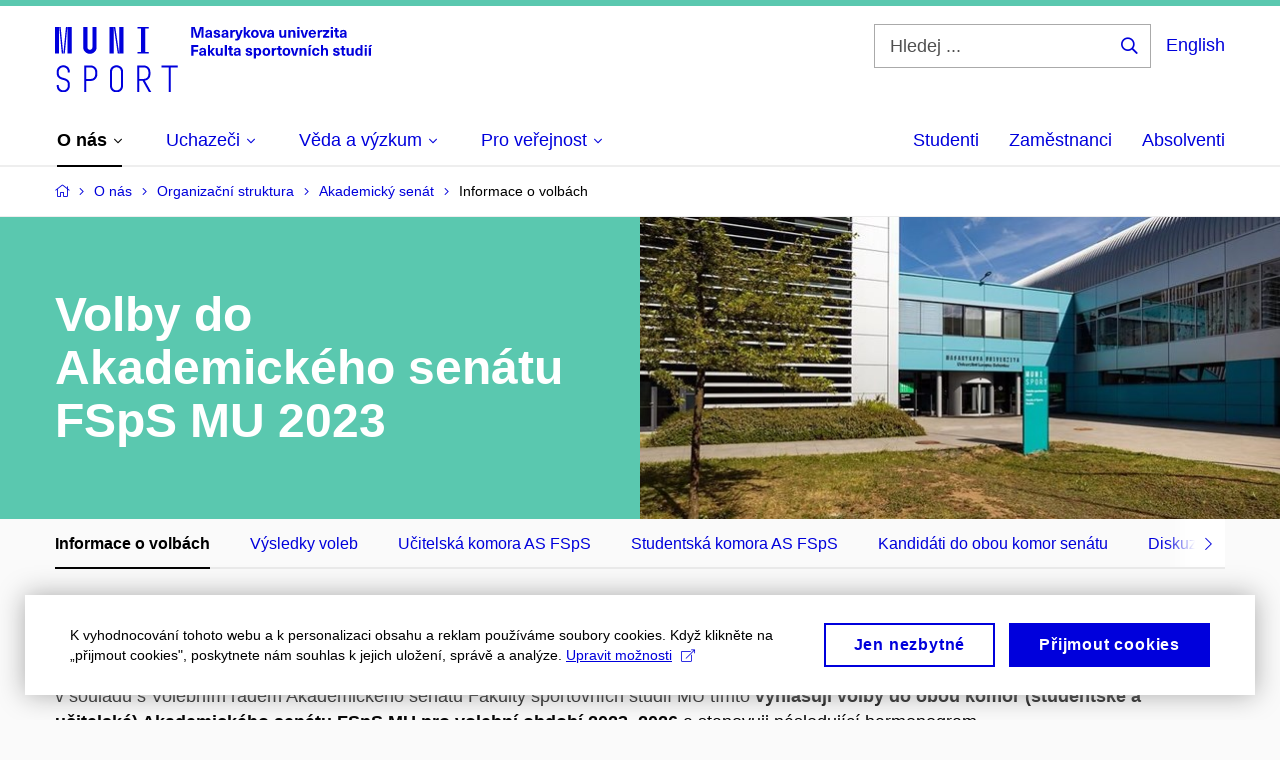

--- FILE ---
content_type: text/html; charset=utf-8
request_url: https://www.fsps.muni.cz/o-nas/organizacni-struktura/akademicky-senat/informace-o-volbach
body_size: 17672
content:


<!doctype html>
<!--[if lte IE 9]>    <html lang="cs" class="old-browser no-js no-touch"> <![endif]-->
<!--[if IE 9 ]>    <html lang="cs" class="ie9 no-js no-touch"> <![endif]-->
<!--[if (gt IE 9)|!(IE)]><!-->
<html class="no-js" lang="cs">
<!--<![endif]-->
<head>
    

<meta charset="utf-8" />
<meta name="viewport" content="width=device-width, initial-scale=1.0">

    <meta name="robots" content="index, follow">

<title>Informace o volbách | Fakulta sportovních studií Masarykovy univerzity | MUNI SPORT</title>

<meta name="twitter:site" content="@muni_cz">
<meta name="twitter:card" content="summary">

    <meta name="author" content="Masarykova univerzita" />
    <meta name="twitter:title" content="Volby do Akademického senátu FSpS MU 2023 | Fakulta sportovních studií Masarykovy univerzity | MUNI SPORT" />
    <meta property="og:title" content="Volby do Akademického senátu FSpS MU 2023 | Fakulta sportovních studií Masarykovy univerzity | MUNI SPORT" />
    <meta property="og:image" content="https://cdn.muni.cz/media/3508183/lezatka_020000300241.jpg?upscale=false&width=1200" />
    <meta name="twitter:image" content="https://cdn.muni.cz/media/3508183/lezatka_020000300241.jpg?upscale=false&width=1200" />
    <meta property="og:url" content="https://www.fsps.muni.cz/o-nas/organizacni-struktura/akademicky-senat/informace-o-volbach" />
    <meta property="og:site_name" content="Fakulta sportovních studií Masarykovy univerzity | MUNI SPORT" />


            <link rel="stylesheet" type="text/css" href="https://cdn.muni.cz/css/MuniWeb/MuniWeb_FSpS/style.eebd0b2c1fa328e76b9d.css" />
<script type="text/javascript" nonce="81bb95f6-7991-45fc-a13e-a62ed823ad41">/*! For license information please see muniweb-critical.f2b8e652ef8f9f2a5db3.js.LICENSE.txt */
!function(){function e(n){return e="function"==typeof Symbol&&"symbol"==typeof Symbol.iterator?function(e){return typeof e}:function(e){return e&&"function"==typeof Symbol&&e.constructor===Symbol&&e!==Symbol.prototype?"symbol":typeof e},e(n)}!function(n,t){function o(n,t){return e(n)===t}function i(){return"function"!=typeof t.createElement?t.createElement(arguments[0]):u?t.createElementNS.call(t,"http://www.w3.org/2000/svg",arguments[0]):t.createElement.apply(t,arguments)}function a(){var e=t.body;return e||((e=i(u?"svg":"body")).fake=!0),e}var s=[],c=[],r={_version:"3.3.1",_config:{classPrefix:"",enableClasses:!0,enableJSClass:!0,usePrefixes:!0},_q:[],on:function(e,n){var t=this;setTimeout((function(){n(t[e])}),0)},addTest:function(e,n,t){c.push({name:e,fn:n,options:t})},addAsyncTest:function(e){c.push({name:null,fn:e})}},l=function(){};l.prototype=r,l=new l;var d=t.documentElement,u="svg"===d.nodeName.toLowerCase(),f=r._config.usePrefixes?" -webkit- -moz- -o- -ms- ".split(" "):["",""];r._prefixes=f;var m=r.testStyles=function(e,n,o,s){var c,r,l,u,f="modernizr",m=i("div"),p=a();if(parseInt(o,10))for(;o--;)(l=i("div")).id=s?s[o]:f+(o+1),m.appendChild(l);return(c=i("style")).type="text/css",c.id="s"+f,(p.fake?p:m).appendChild(c),p.appendChild(m),c.styleSheet?c.styleSheet.cssText=e:c.appendChild(t.createTextNode(e)),m.id=f,p.fake&&(p.style.background="",p.style.overflow="hidden",u=d.style.overflow,d.style.overflow="hidden",d.appendChild(p)),r=n(m,e),p.fake?(p.parentNode.removeChild(p),d.style.overflow=u,d.offsetHeight):m.parentNode.removeChild(m),!!r};l.addTest("touch",(function(){var e;if("ontouchstart"in n||n.DocumentTouch&&t instanceof DocumentTouch)e=!0;else{var o=["@media (",f.join("touch-enabled),("),"heartz",")","{#modernizr{top:9px;position:absolute}}"].join("");m(o,(function(n){e=9===n.offsetTop}))}return e})),function(){var e,n,t,i,a,r;for(var d in c)if(c.hasOwnProperty(d)){if(e=[],(n=c[d]).name&&(e.push(n.name.toLowerCase()),n.options&&n.options.aliases&&n.options.aliases.length))for(t=0;t<n.options.aliases.length;t++)e.push(n.options.aliases[t].toLowerCase());for(i=o(n.fn,"function")?n.fn():n.fn,a=0;a<e.length;a++)1===(r=e[a].split(".")).length?l[r[0]]=i:(!l[r[0]]||l[r[0]]instanceof Boolean||(l[r[0]]=new Boolean(l[r[0]])),l[r[0]][r[1]]=i),s.push((i?"":"no-")+r.join("-"))}}(),function(e){var n=d.className,t=l._config.classPrefix||"";if(u&&(n=n.baseVal),l._config.enableJSClass){var o=new RegExp("(^|\\s)"+t+"no-js(\\s|$)");n=n.replace(o,"$1"+t+"js$2")}l._config.enableClasses&&(n+=" "+t+e.join(" "+t),u?d.className.baseVal=n:d.className=n)}(s),delete r.addTest,delete r.addAsyncTest;for(var p=0;p<l._q.length;p++)l._q[p]();n.Modernizr=l}(window,document),(navigator.maxTouchPoints>0||navigator.msMaxTouchPoints>0)&&(document.documentElement.className=document.documentElement.className.replace("no-touch","touch"))}(),function(e){e.oneTimeEvent=function(e,n,t){(t=t||document).addEventListener(e,(function t(o){return document.removeEventListener(e,t),n(o)}),!1)},e.isDocumentReady=!1,document.addEventListener("DocumentReady",(function(){e.isDocumentReady=!0})),e.elementReady=function(n,t){e.isDocumentReady?e.oneTimeEvent("ElementsReady."+n,t):e.oneTimeEvent("DocumentReady",t)},e.elementsReady=function(e,n){var t=function(o){e(o),!1!==n&&document.removeEventListener("ElementsReady",t)};document.addEventListener("ElementsReady",t,!1)},e.documentReady=function(e){document.addEventListener("DocumentReady",e,!1)};var n={};e.dictionary=function(e,t){if(null==t)return n[e];n[e]=t};var t={};e.items=function(e,n){if(null==n)return t[e];t[e]=n}}(window.Page=window.Page||{}),window.addEventListener("mc-consent",(function(e){e.detail.includes("mc-analytics")&&window.clarity&&window.clarity("consent")}));</script>

<script nonce="81bb95f6-7991-45fc-a13e-a62ed823ad41">window.dataLayer = window.dataLayer || [];function gtag() { dataLayer.push(arguments); }gtag('consent', 'default', {'analytics_storage': 'denied','ad_user_data': 'denied','ad_personalization': 'denied','ad_storage': 'denied',});</script>
<script nonce="81bb95f6-7991-45fc-a13e-a62ed823ad41" type="text/plain" class="mc-analytics mc-marketing">
    (function(w,d,s,l,i){w[l]=w[l]||[];w[l].push({'gtm.start':
    new Date().getTime(),event:'gtm.js'});var f=d.getElementsByTagName(s)[0],
    j=d.createElement(s),dl=l!='dataLayer'?'&l='+l:'';j.async=true;j.src=
    'https://www.googletagmanager.com/gtm.js?id='+i+dl;var n=d.querySelector('[nonce]');
    n&&j.setAttribute('nonce',n.nonce||n.getAttribute('nonce'));f.parentNode.insertBefore(j,f);
    })(window,document,'script','dataLayer','GTM-WX63NVZ');</script>        <script nonce="81bb95f6-7991-45fc-a13e-a62ed823ad41" type="text/javascript">
            (function (c, l, a, r, i, t, y) {
                c[a] = c[a] || function () { (c[a].q = c[a].q || []).push(arguments) };
                t = l.createElement(r); t.async = 1; t.src = "https://www.clarity.ms/tag/" + i;
                y = l.getElementsByTagName(r)[0]; y.parentNode.insertBefore(t, y);
            })(window, document, "clarity", "script", "p624lqf1yl");
        </script>
    

<script nonce="81bb95f6-7991-45fc-a13e-a62ed823ad41" type="text/javascript" class="mc-analytics">
    var _paq = window._paq = window._paq || [];
    
        _paq.push(['disableCookies']);
        _paq.push(['trackPageView']);
    (function() {
    var u="//analytics-test.ics.muni.cz:3500";
    _paq.push(['setTrackerUrl', u+'matomo.php']);
    _paq.push(['setSiteId', '697']);
    var d=document, g=d.createElement('script'), s=d.getElementsByTagName('script')[0];
    g.type='text/javascript'; g.async=true; g.src=u+'matomo.js'; s.parentNode.insertBefore(g,s);
    })();
</script>        <script nonce="81bb95f6-7991-45fc-a13e-a62ed823ad41" type="text/plain" class="mc-marketing">
            !function (f, b, e, v, n, t, s) {
                if (f.fbq) return; n = f.fbq = function () {
                    n.callMethod ?
                    n.callMethod.apply(n, arguments) : n.queue.push(arguments)
                }; if (!f._fbq) f._fbq = n;
                n.push = n; n.loaded = !0; n.version = '2.0'; n.queue = []; t = b.createElement(e); t.async = !0;
                t.src = v; s = b.getElementsByTagName(e)[0]; s.parentNode.insertBefore(t, s)
            }(window,
                document, 'script', 'https://connect.facebook.net/en_US/fbevents.js');
            fbq('init', '742791279209403');
            fbq('track', 'PageView');
        </script>





<link rel="shortcut icon" type="image/x-icon" href="https://cdn.muni.cz/media/3379185/sport.ico" />


    <style type="text/css">.bg-img1{background-position:54% 67%}.bg-img1{background-image:url('https://cdn.muni.cz/media/3508183/lezatka_020000300241.jpg?mode=crop&center=0.67,0.54&rnd=133223174690000000&upscale=false&width=1024&height=303');}@media(max-width: 2560px){.bg-img1{background-image:url('https://cdn.muni.cz/media/3508183/lezatka_020000300241.jpg?mode=crop&center=0.67,0.54&rnd=133223174690000000&upscale=false&width=1024&height=303');}}@media(max-width: 1920px){.bg-img1{background-image:url('https://cdn.muni.cz/media/3508183/lezatka_020000300241.jpg?mode=crop&center=0.67,0.54&rnd=133223174690000000&upscale=false&width=960&height=303');}}@media(max-width: 1600px){.bg-img1{background-image:url('https://cdn.muni.cz/media/3508183/lezatka_020000300241.jpg?mode=crop&center=0.67,0.54&rnd=133223174690000000&upscale=false&width=800&height=303');}}@media(max-width: 1239px){.bg-img1{background-image:url('https://cdn.muni.cz/media/3508183/lezatka_020000300241.jpg?mode=crop&center=0.67,0.54&rnd=133223174690000000&upscale=false&width=620&height=303');}}@media(max-width: 1023px){.bg-img1{background-image:url('https://cdn.muni.cz/media/3508183/lezatka_020000300241.jpg?mode=crop&center=0.67,0.54&rnd=133223174690000000&upscale=false&width=512&height=310');}}@media(max-width: 767px){.bg-img1{background-image:url('https://cdn.muni.cz/media/3508183/lezatka_020000300241.jpg?mode=crop&center=0.67,0.54&rnd=133223174690000000&upscale=false&width=768&height=446');}}@media(max-width: 479px){.bg-img1{background-image:url('https://cdn.muni.cz/media/3508183/lezatka_020000300241.jpg?mode=crop&center=0.67,0.54&rnd=133223174690000000&upscale=false&width=480&height=303');}}.bg-img1 {max-width: 1024px}@media(max-width:767px){.bg-img1.box-hero__img:before{padding-top:67%}}</style>


    <meta name="facebook-domain-verification" content="ngkypn0x0ow7flfewf5gnrfick3t11" />





    
</head>

<body>
            <p class="menu-accessibility">
            <a title="Přej&#237;t k obsahu (Kl&#225;vesov&#225; zkratka: Alt + 2)" accesskey="2" href="#main">
                Přej&#237;t k obsahu
            </a>
            <span class="hide">|</span>
            <a href="#menu-main">Přej&#237;t k hlavn&#237;mu menu</a>
                <span class="hide">|</span>
                <a href="#form-search">Přej&#237;t k vyhled&#225;v&#225;n&#237;</a>
        </p>

    
    


            <header class="header">
                <div class="header__wrap">
                    <div class="row-main">
                            <p class="header__logo" role="banner">
                                        <a href="/" title="Homepage webu">
<svg width="317" height="68" viewBox="0 0 317 68"><path fill="#0000dc" d="M-0.06,3l0,26.6l4.14,0l0,-26.6zm4.29,0l2.59,26.6l1.4,0l-2.58,-26.6zm6.73,0l-2.58,26.6l1.4,0l2.59,-26.6zm1.56,0l0,26.6l4.18,0l0,-26.6zm15.69,0l0,20.48c0,3.57,3.23,6.35,6.69,6.35c3.46,0,6.69,-2.78,6.69,-6.35l0,-20.48l-4.18,0l0,20.33c0,1.44,-1.29,2.47,-2.51,2.47c-1.22,0,-2.51,-1.03,-2.51,-2.47l0,-20.33zm26.26,0l0,26.6l4.18,0l0,-26.6zm4.33,0l3.95,26.6l1.45,0l-3.95,-26.6zm5.55,0l0,26.6l4.18,0l0,-26.6zm18.05,25.12l0,1.48l11.36,0l0,-1.48l-3.61,0l0,-23.64l3.61,0l0,-1.48l-11.36,0l0,1.48l3.57,0l0,23.64z"></path><path fill="#0000dc" d="M8.3,68.33c3.65,0,6.57,-2.59,6.57,-6.35l0,-1.63c0,-4.33,-3.64,-5.82,-6.15,-6.39c-2.32,-0.53,-4.94,-1.4,-4.94,-4.52l0,-1.78c0,-2.47,2.13,-4.41,4.52,-4.41c2.36,0,4.52,1.94,4.52,4.41l0,0.95l2.05,0l0,-0.99c0,-3.65,-2.92,-6.35,-6.57,-6.35c-3.65,0,-6.57,2.7,-6.57,6.35l0,1.82c0,4.45,3.76,5.85,6.08,6.39c2.43,0.53,5.01,1.4,5.01,4.56l0,1.55c0,2.47,-2.13,4.41,-4.48,4.41c-2.4,0,-4.56,-1.94,-4.56,-4.41l0,-0.87l-2.05,0l0,0.91c0,3.76,2.92,6.35,6.57,6.35zm20.9,-26.83l0,26.6l2.05,0l0,-11.17l4.68,0c3.53,0,6.34,-2.89,6.34,-6.35l0,-2.73c0,-3.46,-2.89,-6.35,-6.34,-6.35zm6.54,13.49l-4.49,0l0,-11.59l4.49,0c2.43,0,4.48,1.98,4.48,4.48l0,2.47c0,2.74,-1.98,4.64,-4.48,4.64zm19.19,-7.37l0,14.36c0,3.76,2.92,6.35,6.57,6.35c3.65,0,6.57,-2.59,6.57,-6.35l0,-14.36c0,-3.69,-2.92,-6.35,-6.57,-6.35c-3.65,0,-6.57,2.66,-6.57,6.35zm11.09,0.04l0,14.28c0,2.7,-2.16,4.41,-4.52,4.41c-2.43,0,-4.52,-1.71,-4.52,-4.41l0,-14.28c0,-2.7,2.09,-4.41,4.52,-4.41c2.36,0,4.52,1.71,4.52,4.41zm16.11,-6.16l0,26.6l2.06,0l0,-11.25l3.45,0l6.31,11.25l2.36,0l-6.5,-11.48c3.12,-0.26,5.59,-2.88,5.59,-6.11l0,-2.66c0,-3.46,-2.89,-6.35,-6.35,-6.35zm6.73,13.41l-4.67,0l0,-11.51l4.67,0c2.43,0,4.52,1.98,4.52,4.48l0,2.4c0,2.73,-1.97,4.63,-4.52,4.63zm24.81,-11.51l0,24.7l2.06,0l0,-24.7l7.1,0l0,-1.9l-16.26,0l0,1.9z"></path><path fill="#0000dc" d="M148.53,13.69l0,-10.68l-3.54,0l-1.55,4.9c-0.4,1.29,-0.76,2.63,-1.04,3.93l-0.03,0c-0.29,-1.3,-0.65,-2.64,-1.06,-3.93l-1.54,-4.9l-3.54,0l0,10.68l2.11,0l0,-5.31c0,-1.34,-0.03,-2.67,-0.09,-4.01l0.03,0c0.35,1.31,0.74,2.64,1.15,3.93l1.69,5.39l2.52,0l1.7,-5.39c0.4,-1.29,0.79,-2.62,1.13,-3.93l0.03,0c-0.06,1.34,-0.09,2.67,-0.09,4.01l0,5.31zm5.23,-7.86c-2.17,0,-3.22,1.17,-3.29,2.62l2.03,0c0.03,-0.72,0.48,-1.15,1.26,-1.15c0.74,0,1.25,0.39,1.25,1.35l0,0.27c-0.48,0.03,-1.34,0.12,-1.91,0.21c-2.2,0.34,-2.95,1.18,-2.95,2.43c0,1.32,0.98,2.31,2.6,2.31c1.04,0,1.9,-0.39,2.47,-1.2l0.03,0c0,0.37,0.03,0.7,0.1,1.02l1.9,0c-0.14,-0.51,-0.22,-1.13,-0.22,-2.09l0,-2.76c0,-1.99,-1.11,-3.01,-3.27,-3.01zm1.25,4.65c0,0.69,-0.07,1.09,-0.44,1.45c-0.3,0.3,-0.76,0.44,-1.19,0.44c-0.74,0,-1.13,-0.39,-1.13,-0.96c0,-0.62,0.36,-0.9,1.23,-1.05c0.45,-0.08,1.08,-0.14,1.53,-0.17zm6.81,-4.65c-1.89,0,-3.15,0.97,-3.15,2.34c0,1.77,1.36,2.07,2.64,2.4c1.19,0.31,1.75,0.45,1.75,1.11c0,0.45,-0.37,0.73,-1.1,0.73c-0.87,0,-1.34,-0.43,-1.34,-1.2l-2.13,0c0,1.85,1.31,2.72,3.42,2.72c2.07,0,3.36,-0.96,3.36,-2.39c0,-1.86,-1.5,-2.2,-2.86,-2.56c-1.16,-0.3,-1.64,-0.44,-1.64,-0.98c0,-0.43,0.36,-0.7,1.04,-0.7c0.75,0,1.19,0.33,1.19,1.11l2.02,0c0,-1.7,-1.21,-2.58,-3.2,-2.58zm8.23,0c-2.17,0,-3.22,1.17,-3.3,2.62l2.04,0c0.03,-0.72,0.48,-1.15,1.26,-1.15c0.74,0,1.25,0.39,1.25,1.35l0,0.27c-0.48,0.03,-1.34,0.12,-1.91,0.21c-2.2,0.34,-2.95,1.18,-2.95,2.43c0,1.32,0.97,2.31,2.59,2.31c1.05,0,1.91,-0.39,2.48,-1.2l0.03,0c0,0.37,0.03,0.7,0.1,1.02l1.89,0c-0.13,-0.51,-0.21,-1.13,-0.21,-2.09l0,-2.76c0,-1.99,-1.11,-3.01,-3.27,-3.01zm1.25,4.65c0,0.69,-0.08,1.09,-0.44,1.45c-0.3,0.3,-0.76,0.44,-1.2,0.44c-0.73,0,-1.12,-0.39,-1.12,-0.96c0,-0.62,0.36,-0.9,1.23,-1.05c0.45,-0.08,1.08,-0.14,1.53,-0.17zm8.02,-4.53c-0.9,0,-1.57,0.37,-2.08,1.2l-0.03,0l0,-1.08l-1.93,0l0,7.62l2.1,0l0,-3.6c0,-1.5,0.68,-2.31,1.97,-2.31c0.21,0,0.43,0.03,0.66,0.07l0,-1.81c-0.2,-0.06,-0.48,-0.09,-0.69,-0.09zm8.48,0.12l-2.16,0l-0.83,2.55c-0.34,1.05,-0.62,2.13,-0.88,3.19l-0.03,0c-0.24,-1.06,-0.52,-2.14,-0.84,-3.19l-0.78,-2.55l-2.25,0l2.16,6.19c0.3,0.86,0.36,1.1,0.36,1.38c0,0.75,-0.55,1.23,-1.39,1.23c-0.32,0,-0.61,-0.04,-0.82,-0.12l0,1.68c0.32,0.08,0.72,0.12,1.1,0.12c1.9,0,2.86,-0.67,3.63,-2.82zm8.19,7.62l-3.21,-4.11l2.89,-3.51l-2.36,0l-2.47,3.07l-0.03,0l0,-6.13l-2.09,0l0,10.68l2.09,0l0,-3.57l0.03,0l2.55,3.57zm3.89,-7.86c-2.39,0,-3.9,1.57,-3.9,4.05c0,2.47,1.51,4.05,3.9,4.05c2.38,0,3.9,-1.58,3.9,-4.05c0,-2.48,-1.52,-4.05,-3.9,-4.05zm0,1.62c1.03,0,1.69,0.94,1.69,2.43c0,1.48,-0.66,2.43,-1.69,2.43c-1.04,0,-1.7,-0.95,-1.7,-2.43c0,-1.49,0.66,-2.43,1.7,-2.43zm9.52,6.24l2.57,-7.62l-2.19,0l-0.89,3c-0.31,1.08,-0.6,2.19,-0.84,3.3l-0.03,0c-0.24,-1.11,-0.52,-2.22,-0.84,-3.3l-0.88,-3l-2.19,0l2.56,7.62zm6.27,-7.86c-2.17,0,-3.22,1.17,-3.3,2.62l2.04,0c0.03,-0.72,0.48,-1.15,1.26,-1.15c0.74,0,1.25,0.39,1.25,1.35l0,0.27c-0.48,0.03,-1.34,0.12,-1.91,0.21c-2.2,0.34,-2.95,1.18,-2.95,2.43c0,1.32,0.97,2.31,2.59,2.31c1.05,0,1.91,-0.39,2.48,-1.2l0.03,0c0,0.37,0.03,0.7,0.1,1.02l1.89,0c-0.13,-0.51,-0.21,-1.13,-0.21,-2.09l0,-2.76c0,-1.99,-1.11,-3.01,-3.27,-3.01zm1.25,4.65c0,0.69,-0.08,1.09,-0.44,1.45c-0.3,0.3,-0.76,0.44,-1.2,0.44c-0.73,0,-1.12,-0.39,-1.12,-0.96c0,-0.62,0.36,-0.9,1.23,-1.05c0.45,-0.08,1.08,-0.14,1.53,-0.17zm10.15,3.39c0.98,0,1.74,-0.47,2.24,-1.14l0.03,0l0,0.96l1.96,0l0,-7.62l-2.1,0l0,4.08c0,1.38,-0.63,2.07,-1.5,2.07c-0.82,0,-1.33,-0.53,-1.33,-1.68l0,-4.47l-2.1,0l0,4.68c0,2.07,1.09,3.12,2.8,3.12zm10.5,-7.98c-0.97,0,-1.74,0.46,-2.23,1.14l-0.03,0l0,-0.96l-1.97,0l0,7.62l2.1,0l0,-4.08c0,-1.38,0.63,-2.07,1.5,-2.07c0.83,0,1.34,0.52,1.34,1.68l0,4.47l2.1,0l0,-4.68c0,-2.07,-1.1,-3.12,-2.81,-3.12zm6.87,-1.08l0,-1.8l-2.1,0l0,1.8zm0,8.88l0,-7.62l-2.1,0l0,7.62zm6.21,0l2.57,-7.62l-2.19,0l-0.89,3c-0.31,1.08,-0.6,2.19,-0.84,3.3l-0.03,0c-0.24,-1.11,-0.52,-2.22,-0.84,-3.3l-0.88,-3l-2.19,0l2.56,7.62zm6.69,-1.25c-0.9,0,-1.66,-0.55,-1.72,-2.13l5.47,0c0,-0.84,-0.08,-1.42,-0.24,-1.95c-0.48,-1.54,-1.77,-2.53,-3.53,-2.53c-2.38,0,-3.77,1.74,-3.77,3.99c0,2.43,1.39,4.11,3.79,4.11c2.03,0,3.35,-1.16,3.65,-2.55l-2.15,0c-0.1,0.61,-0.66,1.06,-1.5,1.06zm-0.02,-5.13c0.85,0,1.54,0.53,1.67,1.68l-3.33,0c0.17,-1.15,0.81,-1.68,1.66,-1.68zm9.37,-1.36c-0.9,0,-1.58,0.37,-2.09,1.2l-0.03,0l0,-1.08l-1.94,0l0,7.62l2.11,0l0,-3.6c0,-1.5,0.69,-2.31,1.98,-2.31c0.21,0,0.41,0.03,0.66,0.07l0,-1.81c-0.21,-0.06,-0.49,-0.09,-0.69,-0.09zm7.5,1.83l0,-1.71l-6.13,0l0,1.65l3.59,0l0,0.03l-3.73,4.23l0,1.71l6.41,0l0,-1.65l-3.88,0l0,-0.03zm3.69,-2.97l0,-1.8l-2.11,0l0,1.8zm0,8.88l0,-7.62l-2.11,0l0,7.62zm5.45,-1.58c-0.71,0,-0.99,-0.33,-0.99,-1.17l0,-3.31l1.46,0l0,-1.56l-1.46,0l0,-1.98l-2.09,0l0,1.98l-1.24,0l0,1.56l1.24,0l0,3.69c0,1.77,0.76,2.47,2.51,2.47c0.37,0,0.83,-0.06,1.12,-0.15l0,-1.6c-0.14,0.04,-0.35,0.07,-0.55,0.07zm4.92,-6.28c-2.17,0,-3.22,1.17,-3.3,2.62l2.05,0c0.02,-0.72,0.48,-1.15,1.25,-1.15c0.74,0,1.25,0.39,1.25,1.35l0,0.27c-0.48,0.03,-1.33,0.12,-1.9,0.21c-2.21,0.34,-2.96,1.18,-2.96,2.43c0,1.32,0.98,2.31,2.6,2.31c1.05,0,1.9,-0.39,2.47,-1.2l0.03,0c0,0.37,0.03,0.7,0.11,1.02l1.89,0c-0.14,-0.51,-0.22,-1.13,-0.22,-2.09l0,-2.76c0,-1.99,-1.1,-3.01,-3.27,-3.01zm1.25,4.65c0,0.69,-0.07,1.09,-0.44,1.45c-0.3,0.3,-0.76,0.44,-1.19,0.44c-0.74,0,-1.13,-0.39,-1.13,-0.96c0,-0.62,0.36,-0.9,1.23,-1.05c0.45,-0.08,1.08,-0.14,1.53,-0.17z"></path><path fill="#0000dc" d="M143.35,22.9l0,-1.89l-7.12,0l0,10.68l2.21,0l0,-3.99l4.54,0l0,-1.89l-4.54,0l0,-2.91zm4.35,0.93c-2.17,0,-3.22,1.17,-3.29,2.62l2.03,0c0.03,-0.72,0.48,-1.15,1.26,-1.15c0.74,0,1.25,0.39,1.25,1.35l0,0.27c-0.48,0.03,-1.34,0.12,-1.91,0.21c-2.2,0.34,-2.95,1.18,-2.95,2.43c0,1.32,0.97,2.31,2.6,2.31c1.04,0,1.9,-0.39,2.47,-1.2l0.03,0c0,0.37,0.03,0.7,0.1,1.02l1.9,0c-0.14,-0.51,-0.22,-1.13,-0.22,-2.09l0,-2.76c0,-1.99,-1.11,-3.01,-3.27,-3.01zm1.25,4.65c0,0.69,-0.07,1.09,-0.44,1.45c-0.3,0.3,-0.76,0.44,-1.2,0.44c-0.73,0,-1.12,-0.39,-1.12,-0.96c0,-0.62,0.36,-0.9,1.23,-1.05c0.45,-0.08,1.08,-0.14,1.53,-0.17zm11.25,3.21l-3.21,-4.11l2.89,-3.51l-2.37,0l-2.45,3.07l-0.03,0l0,-6.13l-2.1,0l0,10.68l2.1,0l0,-3.57l0.03,0l2.54,3.57zm3.38,0.18c0.97,0,1.74,-0.47,2.23,-1.14l0.03,0l0,0.96l1.97,0l0,-7.62l-2.1,0l0,4.08c0,1.38,-0.63,2.07,-1.5,2.07c-0.83,0,-1.34,-0.53,-1.34,-1.68l0,-4.47l-2.1,0l0,4.68c0,2.07,1.1,3.12,2.81,3.12zm8.37,-0.18l0,-10.68l-2.1,0l0,10.68zm5.46,-1.58c-0.72,0,-1,-0.33,-1,-1.17l0,-3.31l1.46,0l0,-1.56l-1.46,0l0,-1.98l-2.1,0l0,1.98l-1.22,0l0,1.56l1.22,0l0,3.69c0,1.77,0.77,2.47,2.53,2.47c0.35,0,0.82,-0.06,1.1,-0.15l0,-1.6c-0.13,0.04,-0.34,0.07,-0.53,0.07zm4.91,-6.28c-2.17,0,-3.22,1.17,-3.29,2.62l2.03,0c0.03,-0.72,0.48,-1.15,1.26,-1.15c0.74,0,1.25,0.39,1.25,1.35l0,0.27c-0.48,0.03,-1.34,0.12,-1.91,0.21c-2.2,0.34,-2.95,1.18,-2.95,2.43c0,1.32,0.98,2.31,2.6,2.31c1.04,0,1.9,-0.39,2.47,-1.2l0.03,0c0,0.37,0.03,0.7,0.1,1.02l1.9,0c-0.14,-0.51,-0.22,-1.13,-0.22,-2.09l0,-2.76c0,-1.99,-1.11,-3.01,-3.27,-3.01zm1.25,4.65c0,0.69,-0.07,1.09,-0.44,1.45c-0.3,0.3,-0.76,0.44,-1.19,0.44c-0.74,0,-1.13,-0.39,-1.13,-0.96c0,-0.62,0.36,-0.9,1.23,-1.05c0.45,-0.08,1.08,-0.14,1.53,-0.17zm10.26,-4.65c-1.89,0,-3.15,0.97,-3.15,2.34c0,1.77,1.36,2.07,2.64,2.4c1.18,0.31,1.75,0.45,1.75,1.11c0,0.45,-0.37,0.73,-1.1,0.73c-0.88,0,-1.34,-0.43,-1.34,-1.2l-2.13,0c0,1.85,1.31,2.72,3.42,2.72c2.07,0,3.36,-0.96,3.36,-2.39c0,-1.86,-1.5,-2.2,-2.87,-2.56c-1.15,-0.3,-1.63,-0.44,-1.63,-0.98c0,-0.43,0.36,-0.7,1.03,-0.7c0.75,0,1.2,0.33,1.2,1.11l2.02,0c0,-1.7,-1.21,-2.58,-3.2,-2.58zm9.28,0.05c-0.88,0,-1.72,0.41,-2.19,1.19l-0.03,0l0,-1l-2.04,0l0,10.39l2.1,0l0,-3.69l0.03,0c0.47,0.72,1.29,1.11,2.16,1.11c1.91,0,3.14,-1.57,3.14,-4c0,-2.43,-1.25,-4,-3.17,-4zm-0.67,1.6c1,0,1.65,0.94,1.65,2.4c0,1.45,-0.65,2.4,-1.65,2.4c-0.95,0,-1.59,-0.89,-1.59,-2.4c0,-1.52,0.64,-2.4,1.59,-2.4zm8.94,-1.65c-2.39,0,-3.9,1.57,-3.9,4.05c0,2.47,1.51,4.05,3.9,4.05c2.38,0,3.9,-1.58,3.9,-4.05c0,-2.48,-1.52,-4.05,-3.9,-4.05zm0,1.62c1.03,0,1.69,0.94,1.69,2.43c0,1.48,-0.66,2.43,-1.69,2.43c-1.04,0,-1.7,-0.95,-1.7,-2.43c0,-1.49,0.66,-2.43,1.7,-2.43zm9.49,-1.5c-0.9,0,-1.57,0.37,-2.08,1.2l-0.03,0l0,-1.08l-1.94,0l0,7.62l2.1,0l0,-3.6c0,-1.5,0.69,-2.31,1.98,-2.31c0.21,0,0.42,0.03,0.66,0.07l0,-1.81c-0.21,-0.06,-0.48,-0.09,-0.69,-0.09zm5.43,6.16c-0.72,0,-0.99,-0.33,-0.99,-1.17l0,-3.31l1.46,0l0,-1.56l-1.46,0l0,-1.98l-2.1,0l0,1.98l-1.23,0l0,1.56l1.23,0l0,3.69c0,1.77,0.77,2.47,2.52,2.47c0.36,0,0.83,-0.06,1.11,-0.15l0,-1.6c-0.13,0.04,-0.34,0.07,-0.54,0.07zm5.13,-6.28c-2.38,0,-3.9,1.57,-3.9,4.05c0,2.47,1.52,4.05,3.9,4.05c2.39,0,3.9,-1.58,3.9,-4.05c0,-2.48,-1.51,-4.05,-3.9,-4.05zm0,1.62c1.04,0,1.7,0.94,1.7,2.43c0,1.48,-0.66,2.43,-1.7,2.43c-1.03,0,-1.69,-0.95,-1.69,-2.43c0,-1.49,0.66,-2.43,1.69,-2.43zm9.53,6.24l2.56,-7.62l-2.19,0l-0.88,3c-0.32,1.08,-0.6,2.19,-0.84,3.3l-0.03,0c-0.24,-1.11,-0.53,-2.22,-0.84,-3.3l-0.89,-3l-2.19,0l2.57,7.62zm7.71,-7.8c-0.98,0,-1.74,0.46,-2.24,1.14l-0.03,0l0,-0.96l-1.96,0l0,7.62l2.1,0l0,-4.08c0,-1.38,0.63,-2.07,1.5,-2.07c0.82,0,1.33,0.52,1.33,1.68l0,4.47l2.1,0l0,-4.68c0,-2.07,-1.09,-3.12,-2.8,-3.12zm6.19,-0.69l2.1,-2.19l-2.59,0l-1.16,2.19zm0.68,8.49l0,-7.62l-2.1,0l0,7.62zm5.38,-7.86c-2.32,0,-3.84,1.59,-3.84,4.05c0,2.46,1.52,4.05,3.84,4.05c2.06,0,3.44,-1.29,3.6,-3.23l-2.2,0c-0.06,0.99,-0.6,1.61,-1.41,1.61c-1.02,0,-1.64,-0.93,-1.64,-2.43c0,-1.5,0.62,-2.43,1.64,-2.43c0.81,0,1.35,0.55,1.42,1.45l2.19,0c-0.16,-1.78,-1.54,-3.07,-3.6,-3.07zm7.19,1.08l0,-3.9l-2.1,0l0,10.68l2.1,0l0,-4.08c0,-1.4,0.63,-2.07,1.5,-2.07c0.82,0,1.33,0.52,1.33,1.68l0,4.47l2.1,0l0,-4.68c0,-2.07,-1.09,-3.12,-2.8,-3.12c-0.81,0,-1.56,0.33,-2.1,1.02zm13.18,-1.08c-1.89,0,-3.15,0.97,-3.15,2.34c0,1.77,1.37,2.07,2.64,2.4c1.19,0.31,1.76,0.45,1.76,1.11c0,0.45,-0.38,0.73,-1.11,0.73c-0.87,0,-1.34,-0.43,-1.34,-1.2l-2.13,0c0,1.85,1.31,2.72,3.42,2.72c2.07,0,3.36,-0.96,3.36,-2.39c0,-1.86,-1.5,-2.2,-2.86,-2.56c-1.16,-0.3,-1.64,-0.44,-1.64,-0.98c0,-0.43,0.36,-0.7,1.04,-0.7c0.75,0,1.2,0.33,1.2,1.11l2.01,0c0,-1.7,-1.2,-2.58,-3.2,-2.58zm8.45,6.28c-0.72,0,-0.99,-0.33,-0.99,-1.17l0,-3.31l1.45,0l0,-1.56l-1.45,0l0,-1.98l-2.1,0l0,1.98l-1.23,0l0,1.56l1.23,0l0,3.69c0,1.77,0.76,2.47,2.52,2.47c0.36,0,0.82,-0.06,1.11,-0.15l0,-1.6c-0.14,0.04,-0.35,0.07,-0.54,0.07zm4.66,1.76c0.98,0,1.74,-0.47,2.24,-1.14l0.03,0l0,0.96l1.96,0l0,-7.62l-2.1,0l0,4.08c0,1.38,-0.63,2.07,-1.5,2.07c-0.82,0,-1.33,-0.53,-1.33,-1.68l0,-4.47l-2.1,0l0,4.68c0,2.07,1.09,3.12,2.8,3.12zm13.2,-0.18l0,-10.68l-2.1,0l0,3.97l-0.03,0c-0.46,-0.72,-1.29,-1.1,-2.16,-1.1c-1.9,0,-3.13,1.57,-3.13,4c0,2.43,1.24,4,3.16,4c0.89,0,1.73,-0.42,2.19,-1.2l0.03,0l0,1.01zm-3.58,-6.21c0.94,0,1.59,0.88,1.59,2.4c0,1.51,-0.65,2.4,-1.59,2.4c-1.01,0,-1.65,-0.95,-1.65,-2.4c0,-1.46,0.64,-2.4,1.65,-2.4zm7.73,-2.67l0,-1.8l-2.11,0l0,1.8zm0,8.88l0,-7.62l-2.11,0l0,7.62zm3.46,-8.49l2.1,-2.19l-2.6,0l-1.15,2.19zm0.67,8.49l0,-7.62l-2.1,0l0,7.62z"></path><desc>Masarykova univerzita Fakulta sportovních studií</desc></svg>        </a>

                            </p>

                    <div class="header__side">
                        

                            <form id="form-search" action="/vyhledavani" class="header__search" role="search">
                                <fieldset>
                                    <p>
                                        <label for="search" class="header__search__label icon icon-search"><span class="vhide">Hledej ...</span></label>
                                        <span class="inp-fix inp-icon inp-icon--after">
                                            <input type="text" name="q" id="search" class="inp-text" placeholder="Hledej ..." data-hj-masked maxlength="200">
                                            <button type="submit" class="btn-icon icon icon-search">
                                                <span class="vhide">Hledej ...</span>
                                            </button>
                                        </span>
                                    </p>
                                </fieldset>
                            </form>
                        
    <div class="menu-lang">
        <p class="menu-lang__selected">
                <a href="/en/about-us/organizational-structure/academic-senate/elections-to-the-academic-senate-of-muni-s-fsps"
                   rel="alternate"
                   hreflang="en"
                   lang="en"
                   class="menu-lang__selected__link">
                    English
                </a>
        </p>
    </div>

                        
                        <!-- placeholder pro externí přihlášení (desktop) -->
                        <div class="user-menu-ext-std" style="display:none;"></div>                        


                        <nav class="menu-mobile" role="navigation">
                            <ul class="menu-mobile__list">
                                    <li class="menu-mobile__item">
                                        <a href="#" class="menu-mobile__link menu-mobile__link--search" aria-hidden="true">
                                            <span class="icon icon-search"></span>
                                        </a>
                                    </li>

                                
    <li class="menu-mobile__item">
            <div class="menu-lang">
                <p class="menu-lang__selected">
                        <a href="/en/about-us/organizational-structure/academic-senate/elections-to-the-academic-senate-of-muni-s-fsps"
                           rel="alternate"
                           hreflang="en"
                           lang="en"
                           class="menu-mobile__link menu-mobile__link--lang">
                            EN
                        </a>
                </p>
            </div>
    </li>

                                
                                <li class="user-menu-ext-mobile" style="display:none;"></li>



                                    <li class="menu-mobile__item">
                                        <a href="#" class="menu-mobile__link menu-mobile__link--burger">
                                            <span class="menu-mobile__burger"><span></span></span>
                                        </a>
                                    </li>
                            </ul>
                        </nav>

                    </div>

                            <nav id="menu-main" class="menu-primary" role="navigation">
                                <div class="menu-primary__holder">
                                    <div class="menu-primary__wrap">

    <ul class="menu-primary__list">
            <li class="menu-primary__item with-submenu">
        <span class="menu-primary__links">
            <a href="/o-nas" class="menu-primary__link is-active">
                <span class="menu-primary__inner">O&#160;nás</span>
                    <span class="icon icon-angle-down"></span>
                
            </a>
                <a href="#" class="menu-primary__toggle icon icon-angle-down" aria-hidden="true"></a>
        </span>
            <div class="menu-submenu">
                    <ul class="menu-submenu__list">
            <li class="menu-submenu__item ">
        <span class="">
            <a href="/o-nas/o-fakulte" class="menu-submenu__link">
                <span class="menu-primary__inner">O&#160;fakultě</span>
                
            </a>
        </span>
    </li>
    <li class="menu-submenu__item ">
        <span class="">
            <a href="/o-nas/organizacni-struktura" class="menu-submenu__link is-active">
                <span class="menu-primary__inner">Organizační struktura</span>
                
            </a>
        </span>
    </li>
    <li class="menu-submenu__item ">
        <span class="">
            <a href="/o-nas/uredni-deska" class="menu-submenu__link">
                <span class="menu-primary__inner">Úřední deska</span>
                
            </a>
        </span>
    </li>
    <li class="menu-submenu__item ">
        <span class="">
            <a href="/o-nas/unis" class="menu-submenu__link">
                <span class="menu-primary__inner">UNIverzitní Sport UNIS</span>
                
            </a>
        </span>
    </li>
    <li class="menu-submenu__item ">
        <span class="">
            <a href="/o-nas/budovy" class="menu-submenu__link">
                <span class="menu-primary__inner">Budovy</span>
                
            </a>
        </span>
    </li>
    <li class="menu-submenu__item ">
        <span class="">
            <a href="/o-nas/uspechy" class="menu-submenu__link">
                <span class="menu-primary__inner">Úspěchy</span>
                
            </a>
        </span>
    </li>
    <li class="menu-submenu__item ">
        <span class="">
            <a href="/o-nas/partneri" class="menu-submenu__link">
                <span class="menu-primary__inner">Partneři</span>
                
            </a>
        </span>
    </li>
    <li class="menu-submenu__item ">
        <span class="">
            <a href="/o-nas/media" class="menu-submenu__link">
                <span class="menu-primary__inner">Média</span>
                
            </a>
        </span>
    </li>
    <li class="menu-submenu__item ">
        <span class="">
            <a href="/o-nas/kontakty" class="menu-submenu__link">
                <span class="menu-primary__inner">Kontakty</span>
                
            </a>
        </span>
    </li>
    </ul>

            </div>
    </li>
    <li class="menu-primary__item with-submenu">
        <span class="menu-primary__links">
            <a href="/uchazeci" class="menu-primary__link">
                <span class="menu-primary__inner">Uchazeči</span>
                    <span class="icon icon-angle-down"></span>
                
            </a>
                <a href="#" class="menu-primary__toggle icon icon-angle-down" aria-hidden="true"></a>
        </span>
            <div class="menu-submenu">
                    <ul class="menu-submenu__list">
            <li class="menu-submenu__item ">
        <span class="">
            <a href="/uchazeci/zakladni-informace" class="menu-submenu__link">
                <span class="menu-primary__inner">Základní informace</span>
                
            </a>
        </span>
    </li>
    <li class="menu-submenu__item ">
        <span class="">
            <a href="/uchazeci/bakalarske-studium" class="menu-submenu__link">
                <span class="menu-primary__inner">Bakalářské studium</span>
                
            </a>
        </span>
    </li>
    <li class="menu-submenu__item ">
        <span class="">
            <a href="/uchazeci/navazujici-magisterske-studium" class="menu-submenu__link">
                <span class="menu-primary__inner">Navazující magisterské studium</span>
                
            </a>
        </span>
    </li>
    <li class="menu-submenu__item ">
        <span class="">
            <a href="/uchazeci/doktorske-studium" class="menu-submenu__link">
                <span class="menu-primary__inner">Doktorské studium</span>
                
            </a>
        </span>
    </li>
    <li class="menu-submenu__item ">
        <span class="">
            <a href="/uchazeci/kontakty" class="menu-submenu__link">
                <span class="menu-primary__inner">Kontakty</span>
                
            </a>
        </span>
    </li>
    </ul>

            </div>
    </li>
    <li class="menu-primary__item with-submenu">
        <span class="menu-primary__links">
            <a href="/veda-a-vyzkum" class="menu-primary__link">
                <span class="menu-primary__inner">Věda a&#160;výzkum</span>
                    <span class="icon icon-angle-down"></span>
                
            </a>
                <a href="#" class="menu-primary__toggle icon icon-angle-down" aria-hidden="true"></a>
        </span>
            <div class="menu-submenu">
                    <ul class="menu-submenu__list">
            <li class="menu-submenu__item ">
        <span class="">
            <a href="/veda-a-vyzkum/zakladni-informace" class="menu-submenu__link">
                <span class="menu-primary__inner">Základní informace</span>
                
            </a>
        </span>
    </li>
    <li class="menu-submenu__item ">
        <span class="">
            <a href="/veda-a-vyzkum/konference" class="menu-submenu__link">
                <span class="menu-primary__inner">Konference</span>
                
            </a>
        </span>
    </li>
    <li class="menu-submenu__item ">
        <span class="">
            <a href="/veda-a-vyzkum/resene-projekty" class="menu-submenu__link">
                <span class="menu-primary__inner">Řešené projekty</span>
                
            </a>
        </span>
    </li>
    <li class="menu-submenu__item ">
        <span class="">
            <a href="/veda-a-vyzkum/hrs4r-hr-award" class="menu-submenu__link">
                <span class="menu-primary__inner">HRS4R / HR Award</span>
                
            </a>
        </span>
    </li>
    <li class="menu-submenu__item ">
        <span class="">
            <a href="/veda-a-vyzkum/edicni-a-publikacni-cinnost" class="menu-submenu__link">
                <span class="menu-primary__inner">Ediční a&#160;publikační činnost</span>
                
            </a>
        </span>
    </li>
    <li class="menu-submenu__item ">
        <span class="">
            <a href="/veda-a-vyzkum/casopis-studia-sportiva" class="menu-submenu__link">
                <span class="menu-primary__inner">Časopis Studia sportiva</span>
                
            </a>
        </span>
    </li>
    <li class="menu-submenu__item ">
        <span class="">
            <a href="/veda-a-vyzkum/habilitacni-rizeni" class="menu-submenu__link">
                <span class="menu-primary__inner">Habilitační řízení</span>
                
            </a>
        </span>
    </li>
    <li class="menu-submenu__item ">
        <span class="">
            <a href="/veda-a-vyzkum/laboratore" class="menu-submenu__link">
                <span class="menu-primary__inner">Laboratoře</span>
                
            </a>
        </span>
    </li>
    <li class="menu-submenu__item ">
        <span class="">
            <a href="/veda-a-vyzkum/trendy-ve-vede" class="menu-submenu__link">
                <span class="menu-primary__inner">TRENDY ve vědě</span>
                
            </a>
        </span>
    </li>
    <li class="menu-submenu__item ">
        <span class="">
            <a href="/veda-a-vyzkum/akademicke-tipy" class="menu-submenu__link">
                <span class="menu-primary__inner">Akademické tipy</span>
                
            </a>
        </span>
    </li>
    <li class="menu-submenu__item ">
        <span class="">
            <a href="/veda-a-vyzkum/kontakty" class="menu-submenu__link">
                <span class="menu-primary__inner">Kontakty</span>
                
            </a>
        </span>
    </li>
    </ul>

            </div>
    </li>
    <li class="menu-primary__item with-submenu">
        <span class="menu-primary__links">
            <a href="/pro-verejnost" class="menu-primary__link">
                <span class="menu-primary__inner">Pro veřejnost</span>
                    <span class="icon icon-angle-down"></span>
                
            </a>
                <a href="#" class="menu-primary__toggle icon icon-angle-down" aria-hidden="true"></a>
        </span>
            <div class="menu-submenu">
                    <ul class="menu-submenu__list">
            <li class="menu-submenu__item ">
        <span class="">
            <a href="/pro-verejnost/centrum-celozivotniho-vzdelavani" class="menu-submenu__link menu-submenu__link--external">
                <span class="menu-primary__inner">Centrum celoživotního vzdělávání</span>
                                    <span class="icon icon-external-link"></span>

            </a>
        </span>
    </li>
    <li class="menu-submenu__item ">
        <span class="">
            <a href="/pro-verejnost/pronajem-sportovist" class="menu-submenu__link">
                <span class="menu-primary__inner">Pronájem sportovišť</span>
                
            </a>
        </span>
    </li>
    <li class="menu-submenu__item ">
        <span class="">
            <a href="/pro-verejnost/laboratore-sportovni-diagnostiky" class="menu-submenu__link">
                <span class="menu-primary__inner">Laboratoře sportovní diagnostiky</span>
                
            </a>
        </span>
    </li>
    <li class="menu-submenu__item ">
        <span class="">
            <a href="/prodejna" class="menu-submenu__link">
                <span class="menu-primary__inner">MUNI SPORT Shop</span>
                
            </a>
        </span>
    </li>
    <li class="menu-submenu__item ">
        <span class="">
            <a href="/pro-verejnost/obchodni-centrum" class="menu-submenu__link">
                <span class="menu-primary__inner">Obchodní centrum</span>
                
            </a>
        </span>
    </li>
    <li class="menu-submenu__item ">
        <span class="">
            <a href="/pro-verejnost/centrum-univerzitniho-sportu" class="menu-submenu__link menu-submenu__link--external">
                <span class="menu-primary__inner">Centrum univerzitního sportu</span>
                                    <span class="icon icon-external-link"></span>

            </a>
        </span>
    </li>
    <li class="menu-submenu__item ">
        <span class="">
            <a href="/pro-verejnost/muni-sportcast" class="menu-submenu__link">
                <span class="menu-primary__inner">MUNI SPORTcast</span>
                
            </a>
        </span>
    </li>
    <li class="menu-submenu__item ">
        <span class="">
            <a href="/pro-verejnost/metodicke-materialy-pro-ucitele-zs-a-ss" class="menu-submenu__link">
                <span class="menu-primary__inner">Metodické materiály pro učitele ZŠ a&#160;SŠ</span>
                
            </a>
        </span>
    </li>
    <li class="menu-submenu__item ">
        <span class="">
            <a href="/pro-verejnost/pozvanky-na-akce" class="menu-submenu__link">
                <span class="menu-primary__inner">Pozvánky na akce</span>
                
            </a>
        </span>
    </li>
    <li class="menu-submenu__item ">
        <span class="">
            <a href="/pro-verejnost/aktivni-skola-v-jmk" class="menu-submenu__link menu-submenu__link--external">
                <span class="menu-primary__inner">Aktivní škola v&#160;JMK</span>
                                    <span class="icon icon-external-link"></span>

            </a>
        </span>
    </li>
    </ul>

            </div>
    </li>
    </ul>







<ul class="menu-header-secondary">
            <li class="menu-header-secondary__item">
                <a href="/studenti" class="menu-header-secondary__link ">
                    Studenti
                </a>
            </li>
            <li class="menu-header-secondary__item">
                <a href="/zamestnanci" class="menu-header-secondary__link ">
                    Zaměstnanci
                </a>
            </li>
            <li class="menu-header-secondary__item">
                <a href="/absolventi" class="menu-header-secondary__link ">
                    Absolventi
                </a>
            </li>

    
</ul>                                    </div>
                                   
                                        <a href="#" class="menu-primary__title">
                                            <span></span>
                                            &nbsp;
                                        </a>
                                    
                                    <div class="menu-primary__main-toggle" aria-hidden="true"></div>
                                </div>
                            </nav>
                    </div>
                </div>
                





            </header>


    <main id="main" class="main">


<nav class="menu-breadcrumb" role="navigation">
    <div class="row-main">
        <strong class="vhide">Zde se nacházíte:</strong>
        <ol class="menu-breadcrumb__list" vocab="http://schema.org/" typeof="BreadcrumbList">
            <li class="menu-breadcrumb__item menu-breadcrumb__item--home" property="itemListElement" typeof="ListItem">
                <a class="menu-breadcrumb__link" property="item" typeof="WebPage" href="/">
                    <span property="name">Home</span></a>
                <span class="icon icon-angle-right"></span>
                <meta property="position" content="1">
            </li>

                <li class="menu-breadcrumb__item menu-breadcrumb__item--mobile">
                    <span class="icon icon-ellipsis-h"></span>
                    <span class="icon icon-angle-right"></span>
                </li>

                <li class="menu-breadcrumb__item menu-breadcrumb__item--mobile-hidden" property="itemListElement" typeof="ListItem">
                            <a href="/o-nas" class="menu-breadcrumb__link" property="item" typeof="WebPage">
            <span property="name" category="">O nás</span></a>

                            
                        <span class="icon icon-angle-right"></span>
                    <meta property="position" content="2">
                </li>
                <li class="menu-breadcrumb__item menu-breadcrumb__item--mobile-hidden" property="itemListElement" typeof="ListItem">
                            <a href="/o-nas/organizacni-struktura" class="menu-breadcrumb__link" property="item" typeof="WebPage">
            <span property="name" category="">Organizační struktura</span></a>

                            
                        <span class="icon icon-angle-right"></span>
                    <meta property="position" content="3">
                </li>
                <li class="menu-breadcrumb__item" property="itemListElement" typeof="ListItem">
                            <a href="/o-nas/organizacni-struktura/akademicky-senat" class="menu-breadcrumb__link" property="item" typeof="WebPage">
            <span property="name" category="">Akademický senát</span></a>

                            
                        <span class="icon icon-angle-right"></span>
                    <meta property="position" content="4">
                </li>
                <li class="menu-breadcrumb__item">
                             <span property="name">Informace o volbách</span>

                            
                    <meta content="5">
                </li>
        </ol>
    </div>
</nav>




        
                        


        <div class="box-hero u-mt-30 u-mb-0 box-hero--background box-hero--background-fsps box-hero--size-s box-hero--autosize-img">


    <div class="row-main">

    <div class="box-hero__img  bg-img1"></div>

<div class="box-hero__content">
    <div class="box-hero__content-inner">
        
                        



        <div class=" white">

    <h1>Volby do Akademického senátu FSpS MU 2023</h1>



        </div>








    </div>
</div>

    </div> 

     </div>





            <div class="row-main ">
                        


    <div class="menu-secondary u-mt-0 u-mb-50 u-pt-0 u-pb-0">
        <div class="menu-secondary__wrap">



    <ul class="menu-secondary__list js-scroll-nav">
            <li class="menu-secondary__item"> 
                <a href="/o-nas/organizacni-struktura/akademicky-senat/informace-o-volbach" class="menu-secondary__link is-active" >
                    Informace o volb&#225;ch
                    </a>
            </li>
            <li class="menu-secondary__item"> 
                <a href="/o-nas/organizacni-struktura/akademicky-senat/informace-o-volbach/vysledky-voleb" class="menu-secondary__link" >
                    V&#253;sledky voleb
                    </a>
            </li>
            <li class="menu-secondary__item"> 
                <a href="/o-nas/organizacni-struktura/akademicky-senat/informace-o-volbach/ucitelska-komora-as-fsps" class="menu-secondary__link" >
                    Učitelsk&#225; komora AS FSpS
                    </a>
            </li>
            <li class="menu-secondary__item"> 
                <a href="/o-nas/organizacni-struktura/akademicky-senat/informace-o-volbach/studentska-komora-as-fsps" class="menu-secondary__link" >
                    Studentsk&#225; komora AS FSpS
                    </a>
            </li>
            <li class="menu-secondary__item"> 
                <a href="/o-nas/organizacni-struktura/akademicky-senat/informace-o-volbach/kandidati-do-obou-komor-senatu" class="menu-secondary__link" >
                    Kandid&#225;ti do obou komor sen&#225;tu
                    </a>
            </li>
            <li class="menu-secondary__item"> 
                <a href="/o-nas/organizacni-struktura/akademicky-senat/informace-o-volbach/diskuze-s-kandidaty" class="menu-secondary__link" >
                    Diskuze s kandid&#225;ty
                    </a>
            </li>
    </ul>







        </div>
    </div>

                        




    <p>Vážené kolegyně a kolegové, milé studentky a studenti Fakulty sportovních studií Masarykovy univerzity,</p>
<p>v souladu s Volebním řádem Akademického senátu Fakulty sportovních studií MU tímto<strong> vyhlašuji volby do obou komor (studentské a učitelské) Akademického senátu FSpS MU pro volební období 2023–2026</strong> a stanovuji následující harmonogram. <br />Volby organizuje a řídí v souladu s Volebním řádem AS FSpS MU Volební komise AS FSpS MU. Ta bude fakultní veřejnost informovat o dalších podrobnostech voleb, průběhu volební kampaně a pravidlech, stejně jako o výsledcích voleb. Ráda bych vás povzbudila, abyste se aktivně zapojili a využili tuto příležitost k ovlivnění směřování naší fakulty. Buďte zapojeni, ať už jako kandidáti nebo voliči, a vyberte zástupce, kteří budou hájit vaše zájmy a hodnoty v akademickém prostředí tohoto orgánu, který je nejvyšším zastupitelským orgánem fakultní akademické samosprávy. <br /><br />V Brně dne 1. srpna 2023</p>
<p>doc. Mgr. Milena Strachová, Ph.D. <br />předsedkyně AS FSpS MU</p>




        </div>
            <div class="row-main ">
                        




    <h3>Harmonogram voleb do učitelské a studentské komory AS FSpS (2023–2026)</h3>




                        
<div class="box-timeline box-timeline--boxes  ">
    <ul class="box-timeline__list">

            <li class="box-timeline__item">
                <div class="">
                        <div class="box-timeline__inner">
                                <div class="box-timeline__box">
            <span class="box-timeline__point"></span>

        <div class="box-timeline__box__content">
            <h4 class="box-timeline__box__title">1. 8. 2023</h4>
                        




    <p>Vyhlášení voleb</p>











        </div>
    </div>

                        </div>
                </div>
            </li>
            <li class="box-timeline__item">
                <div class="">
                        <div class="box-timeline__inner">
                                <div class="box-timeline__box">
            <span class="box-timeline__point"></span>

        <div class="box-timeline__box__content">
            <h4 class="box-timeline__box__title">Od 2.–17. 8. 2023 do 12:00 hod.</h4>
                        




    <p>Termín pro podávání kandidátek a registraci kandidátů</p>











        </div>
    </div>

                        </div>
                </div>
            </li>
            <li class="box-timeline__item">
                <div class="">
                        <div class="box-timeline__inner">
                                <div class="box-timeline__box">
            <span class="box-timeline__point"></span>

        <div class="box-timeline__box__content">
            <h4 class="box-timeline__box__title">19. 8. 2023</h4>
                        




    <p>Zveřejnění seznamu kandidátů a jejích programových prohlášení na úřední desce a na webové stránce Fakulty sportovních studií MU</p>











        </div>
    </div>

                        </div>
                </div>
            </li>
            <li class="box-timeline__item">
                <div class="">
                        <div class="box-timeline__inner">
                                <div class="box-timeline__box">
            <span class="box-timeline__point"></span>

        <div class="box-timeline__box__content">
            <h4 class="box-timeline__box__title">9.–12. 9. 2023</h4>
                        




    <p>Termín voleb</p>




                        

<p class="btn-wrap">
        <a class="btn btn-fsps" target="_blank" rel="noopener" href=https://is.muni.cz/auth/volba/53073>
            <span>
                                                VOLBY DO UČITELSK&#201; KOMORY
                                            </span>
        </a>
        <a class="btn btn-fsps" target="_blank" rel="noopener" href=https://is.muni.cz/auth/volba/53066>
            <span>
                                                VOLBY DO STUDENTSK&#201; KOMORY
                                            </span>
        </a>
</p>









        </div>
    </div>

                        </div>
                </div>
            </li>
            <li class="box-timeline__item">
                <div class="">
                        <div class="box-timeline__inner">
                                <div class="box-timeline__box">
            <span class="box-timeline__point"></span>

        <div class="box-timeline__box__content">
            <h4 class="box-timeline__box__title">14. 9. 2023</h4>
                        




    <p>Vyhlášení výsledků voleb</p>











        </div>
    </div>

                        </div>
                </div>
            </li>
        
    </ul>
</div>





                        




    <h3>Způsob podání kandidatury</h3>
<ul>
<li><strong>elektronickou poštou prostřednictvím Informačního systému (IS) Masarykovy univerzity na e-mailovou adresu předsedkyně volební komise Mgr. Pavlíny Vaculíkové, Ph.D. (vaculikova@fsps.muni.cz) a současně předsedkyně akademického senátu doc. Mileny Strachové, Ph.D. (strachova@fsps.muni.cz) s uvedením následujících informací a textu:</strong></li>
</ul>
<p><strong>Učitelská komora</strong> <br />Jméno a příjmení, UČO, pracoviště <br />„Souhlasím s kandidaturou do učitelské komory AS FSpS MU ve volebním období 2023–2026.“</p>
<p><strong>Studentská komora</strong> <br />Jméno a příjmení, UČO, ročník studia, studijní obor <br />„Souhlasím s kandidaturou do studentské komory AS FSpS MU ve volebním období 2023–2026.“</p>
<p><strong>Součástí návrhu kandidáta může být</strong> <strong>programové prohlášení</strong>, které bude zveřejněno v seznamu kandidátů na webové stránce Fakulty sportovních studií MU. Podání programového prohlášení může být formou word souboru (s fotografií) anebo videa.</p>




                        



        <div class="box-content">

    <h3><strong>Způsob hlasování</strong></h3>
<p>Do studentské i učitelské komory bude hlasováno elektronicky v informačním systému MU v aplikaci E-volby.</p>



        </div>

                        



        <div class="box-content">

    <h3>Počet volených senátorů​</h3>
<p>Voleno bude 6 senátorů do učitelské komory a 3 senátoři do studentské komory AS FSpS.</p>



        </div>

                        




    <h3>Podmínky pro zvolení</h3>
<ul>
<li>Členy senátu jsou zvoleni ti kandidáti, kteří v příslušném volebním obvodu obdrželi nejvyšší počet odevzdaných platných hlasů, a to až do naplnění počtu míst v senátu.</li>
<li>V případě rovnosti hlasů kandidátů rozhodne losování organizované volební komisí.</li>
<li>Z kandidátů, kteří nebyli zvoleni, se stávají náhradníci.</li>
</ul>




                        




    <p><strong>Volby do učitelské a studentské komory Akademického senátu budou organizovány podle Volebního řádu Akademického senátu Fakulty sportovních studii Masarykovy univerzity (ve znění účinném od 22. 5. 2017).</strong> <br /><br /></p>




        </div>
            <div class="row-main ">
                        



        <div class="box-content">

    <h3>Volební komise</h3>
<ul>
<li>Mgr. Pavlína Vaculíková, Ph.D., předsedkyně volební komise</li>
<li>Mgr. Alena Kostelníková, člen volební komise</li>
<li>Mgr. Michal Bozděch, Ph.D., člen volební komise</li>
</ul>



        </div>

                        

<p class="btn-wrap btn-wrap--wide">
        <a class="btn btn-primary btn-s" href=/do/fsps/as/akademicky_rok_2022_-_2023/volby_do_as_2023-2026/Harmonogram_a_podminky_voleb_do_ucitelske_a_studentske_komory_AS_FSpS_MU.pdf>
            <span>
                                                Z&#225;pis ze zased&#225;n&#237; volebn&#237; komise pro volby do AS FSpS MU 10. 7. 2023
                                            </span>
        </a>
</p>


        </div>










    </main>


        <footer class="footer">





            <div class="row-main">





                    <div class="footer__bottom u-mt-50">
                        <div class="footer__copyrights">
<p>Fakulta sportovních studií Masarykovy univerzity, Kamenice 753/5​, 625 00, Brno, Česká republika<br />IČ: 00216224, DIČ: CZ00216224, tel.: +420 549 49 2930</p>                            <span class="meta">
                                                                    <span class="meta__item"><a href="#" class="mc-open-dialog">Cookies</a></span>
                            </span>
                        </div>

                            <div class="footer__share" style="margin: 0 0 2.1em;">
                                            <a class="footer__share-item icon icon-facebook" title="Facebook" href="https://www.facebook.com/MU.FSpS" target="_blank" rel="noopener">
                                                <span class="vhide">Facebook</span>
                                            </a>
                                            <a class="footer__share-item icon icon-instagram" title="Instagram" href="https://www.instagram.com/sport_muni/" target="_blank" rel="noopener">
                                                <span class="vhide">Instagram</span>
                                            </a>
                                            <a class="footer__share-item icon icon-youtube" title="Youtube" href="https://www.youtube.com/channel/UCpBzS2KARqfePcNi9IWqGZQ" target="_blank" rel="noopener">
                                                <span class="vhide">Youtube</span>
                                            </a>
                                            <a class="footer__share-item icon icon-linkedin" title="LinkedIn" href="https://www.linkedin.com/school/fakulta-sportovn%C3%ADch-studi%C3%AD-masarykova-univerzita/" target="_blank" rel="noopener">
                                                <span class="vhide">LinkedIn</span>
                                            </a>
                                                            </div>
                    </div>

                

            </div>
        </footer>

<div class="box-fixed-notice box-fixed-notice--old-browsers">
    <div class="row-main">
<form action="/o-nas/organizacni-struktura/akademicky-senat/informace-o-volbach" enctype="multipart/form-data" method="post">            <p class="box-fixed-notice__text">
                Použ&#237;v&#225;te starou verzi internetov&#233;ho prohl&#237;žeče. Doporučujeme aktualizovat V&#225;š prohl&#237;žeč na nejnovějš&#237; verzi.
            </p>
            <p class="box-fixed-notice__btn-wrap">
                    <a href="/system/pouzivate-stary-prohlizec" class="btn btn-white btn-border btn-s">
                        <span>Dalš&#237; info</span>
                    </a>
                <button type="submit" class="btn btn-white btn-border btn-s">
                    <span>Zavř&#237;t</span>
                </button>
            </p>
<input name='ufprt' type='hidden' value='V5YMWDblarEFF/K2+VpWh+0z0HlWq1vpXgMTd/DLKh5GM1pZUV/ojZAoi6F1Dd4qqtodtffOD3eTNePKUOTENgt5T6jaSI4FO8TxR3fZIvfqdC9RwCGjsM2MUZNdLRRG9ovXSvu8yZbS4ktGmzgl4RCdqfmSfZYc0ujNyWZ+ggs3IswB' /></form>    </div>
</div>
    <script nonce="81bb95f6-7991-45fc-a13e-a62ed823ad41">
    !function(i,c){i.muniCookies=c;var s=document.createElement("script");s.src=c.scriptUrl+"main.js",document.head.appendChild(s)}(window,{
        scriptUrl: 'https://cdn.muni.cz/Scripts/libs/muni-cookies/',
        lang: 'cs',
        
        key: '12f8dd3c-c38c-44d9-a390-ba1892389f62'})
</script>
<script type="text/javascript" src="https://cdn.muni.cz/css/MuniWeb/_Shared/muniweb.bb1d162bd66f215c8ff7.js" nonce="81bb95f6-7991-45fc-a13e-a62ed823ad41"></script>



    <script nonce="81bb95f6-7991-45fc-a13e-a62ed823ad41">App.run({}); Page.run();</script>
    
</body>
</html>







